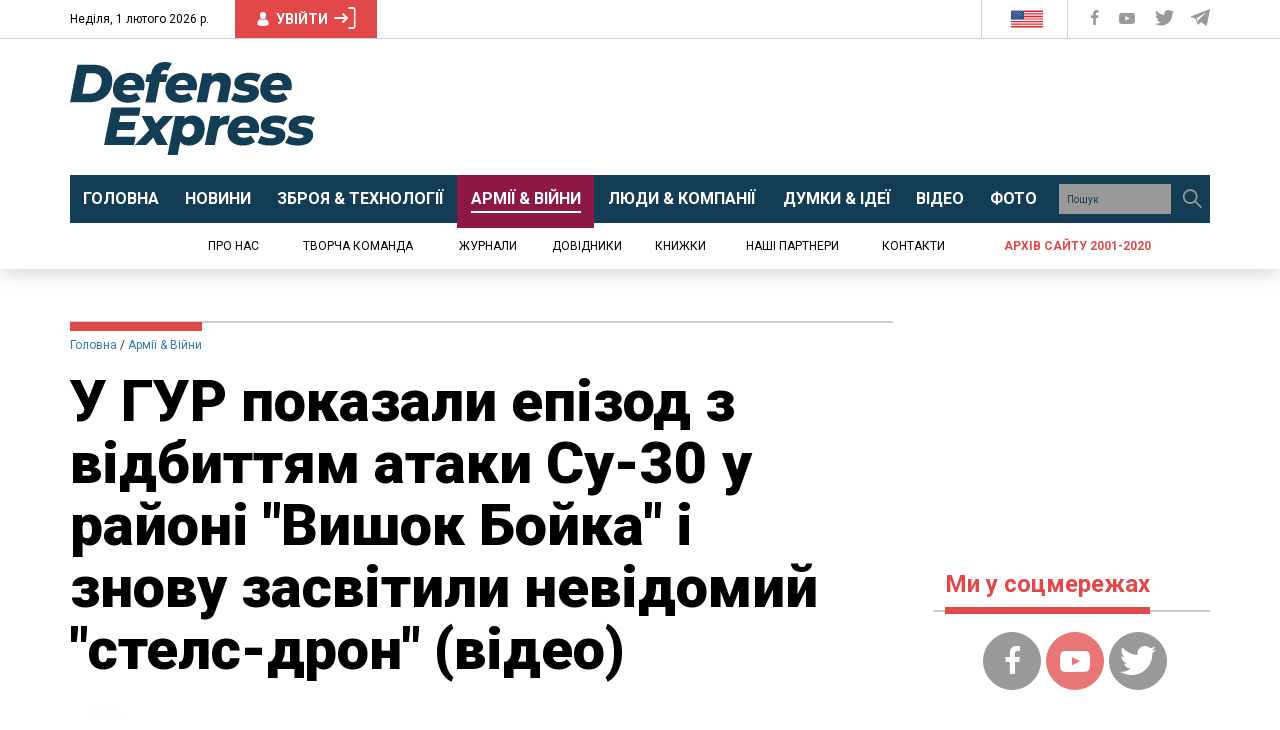

--- FILE ---
content_type: text/html; charset=utf-8
request_url: https://www.google.com/recaptcha/api2/aframe
body_size: 267
content:
<!DOCTYPE HTML><html><head><meta http-equiv="content-type" content="text/html; charset=UTF-8"></head><body><script nonce="tYV7CyuwBuIqc3lP6RpbCA">/** Anti-fraud and anti-abuse applications only. See google.com/recaptcha */ try{var clients={'sodar':'https://pagead2.googlesyndication.com/pagead/sodar?'};window.addEventListener("message",function(a){try{if(a.source===window.parent){var b=JSON.parse(a.data);var c=clients[b['id']];if(c){var d=document.createElement('img');d.src=c+b['params']+'&rc='+(localStorage.getItem("rc::a")?sessionStorage.getItem("rc::b"):"");window.document.body.appendChild(d);sessionStorage.setItem("rc::e",parseInt(sessionStorage.getItem("rc::e")||0)+1);localStorage.setItem("rc::h",'1769908846954');}}}catch(b){}});window.parent.postMessage("_grecaptcha_ready", "*");}catch(b){}</script></body></html>

--- FILE ---
content_type: image/svg+xml
request_url: https://defence-ua.com/images/Ukraine.svg
body_size: -203
content:
<svg xmlns="http://www.w3.org/2000/svg" viewBox="0 0 216 136" xmlns:v="https://vecta.io/nano"><path d="M0 0h216v68H0z" fill="#00b9f2"/><path d="M0 68h216v68H0z" fill="#fff200"/></svg>